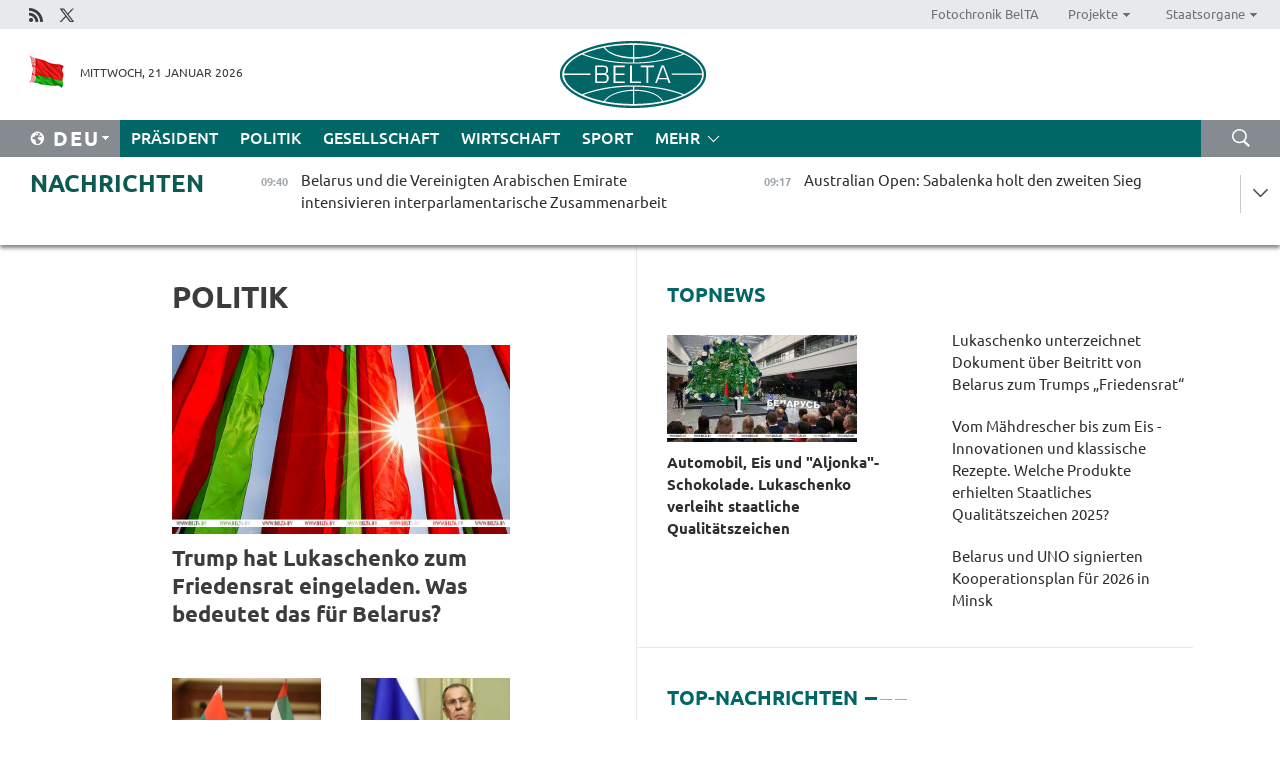

--- FILE ---
content_type: text/html; charset=UTF-8
request_url: https://deu.belta.by/politics/page/20/?day=20&month=02&year=24
body_size: 13301
content:
    
    	<!DOCTYPE HTML>
	<html lang="de-DE" >
	<head  prefix="article: https://ogp.me/ns/article#">
		<title>Politik Seite 20</title>
		<meta http-equiv="Content-Type" content="text/html; charset=utf-8">
                <meta name="viewport" content="width=device-width">
		<link rel="stylesheet" href="/styles/general_styles.css" type="text/css">
                                <link rel="stylesheet" href="/styles/styles2.css?1768978162" type="text/css">
                                <link rel="stylesheet" href="/styles/styles.css?1768978162" type="text/css">
                <link rel="stylesheet" href="/styles/tr_styles.css" type="text/css">
                            <link rel="icon" href="/desimages/fav.png" type="image/png">
		<meta name="keywords" content="Nachrichten aus Politik, politische Nachrichten aus Belarus, belarussische Politik, Politik in Belarus, neues aus Poitik">
		<meta name="description" content="Nachrichten aus Politik in Belarus und der Welt. Politische Ereignisse in Belarus im Überblick. Entscheidungen und Vorgehen der Staatsführung. Seite 20">
                
                  <link rel = "canonical" href="https://deu.belta.by/politics/page/20/">
                
	    		                        
            
                        <!-- Yandex.Metrika informer -->
<a href="https://metrika.yandex.by/stat/?id=15029098&amp;from=informer"
target="_blank" rel="nofollow"><img src="https://informer.yandex.ru/informer/15029098/1_1_FFFFFFFF_EFEFEFFF_0_pageviews"
style="width:80px; height:15px; border:0; display:none" alt="Яндекс.Метрика" title="Яндекс.Метрика: данные за сегодня (просмотры)" class="ym-advanced-informer" data-cid="15029098" data-lang="ru" /></a>
<!-- /Yandex.Metrika informer -->

<!-- Yandex.Metrika counter -->
<script type="text/javascript" >
   (function(m,e,t,r,i,k,a){m[i]=m[i]||function(){(m[i].a=m[i].a||[]).push(arguments)};
   m[i].l=1*new Date();
   for (var j = 0; j < document.scripts.length; j++) {if (document.scripts[j].src === r) { return; }}
   k=e.createElement(t),a=e.getElementsByTagName(t)[0],k.async=1,k.src=r,a.parentNode.insertBefore(k,a)})
   (window, document, "script", "https://mc.yandex.ru/metrika/tag.js", "ym");

   ym(15029098, "init", {
        clickmap:true,
        trackLinks:true,
        accurateTrackBounce:true,
        webvisor:true
   });
</script>
<noscript><div><img src="https://mc.yandex.ru/watch/15029098" style="position:absolute; left:-9999px;" alt="" /></div></noscript>
<!-- /Yandex.Metrika counter -->

            
                        <meta name="google-site-verification" content="Dd8uWU7VCf77OeeHXR5DHMQmZ-7j6FLk_JRDg71UqnQ" />

            
        

                                                                	</head>
	
	<body>

                
        <a id="top"></a>

    <div class="all   ">
        <div class="ban_main_top">
            
        </div>
        <div class="top_line">
	                <div class="social_icons">
                                          <a href="/rss" title="Rss"  target ="_self" onmouseover="this.children[0].src='https://deu.belta.by/images/storage/banners/000015_e75332d9759a535dbd02582b38240ace_work.jpg'" onmouseout="this.children[0].src='https://deu.belta.by/images/storage/banners/000015_06c67faab12793f011de90a38aef8cf1_work.jpg'">
                    <img src="https://deu.belta.by/images/storage/banners/000015_06c67faab12793f011de90a38aef8cf1_work.jpg" alt="Rss" title="Rss" />
                </a>
                                              <a href="https://x.com/BelNachrichten" title="X"  target ="_blank" onmouseover="this.children[0].src='https://deu.belta.by/images/storage/banners/000015_1a567df9a34d43e5f67034db5c0ef53a_work.jpg'" onmouseout="this.children[0].src='https://deu.belta.by/images/storage/banners/000015_039ec57d3593d2e5d1a94e26a4e1bf09_work.jpg'">
                    <img src="https://deu.belta.by/images/storage/banners/000015_039ec57d3593d2e5d1a94e26a4e1bf09_work.jpg" alt="X" title="X" />
                </a>
                        </div>
    
	        <script>
        var scroll_items = Array();
    </script>
<div class="projects_menu">
	
                    <div class="projects_menu_item " id="pr_el_114"><a target="_blank"  href="http://photobelta.by/"  title="Fotochronik BelTA" >
            <span>Fotochronik BelTA</span>    </a>
            </div>
	
                    <div class="projects_menu_item projects_menu_drop" id="pr_el_115"><a   href="https://deu.belta.by/"  title="Projekte" >
            <span>Projekte</span>    </a>
                    <script>
                var scroll_pr_m = "pr_m_115";
                scroll_items[scroll_items.length] = "pr_m_115";
            </script>
          <div class="projects_menu_s" id="pr_m_115">  
           	
                <div class="pr_menu_s_item">
                                                                                                                        <a target="_blank"   href="http://atom.belta.by/en" title="Kernenergetik in Belarus und weltweit" >Kernenergetik in Belarus und weltweit</a>
                        
                                    </div>
                       </div> 
            </div>
	
                    <div class="projects_menu_item projects_menu_drop" id="pr_el_117"><a   href="https://deu.belta.by/"  title="Staatsorgane" >
            <span>Staatsorgane</span>    </a>
                    <script>
                var scroll_pr_m = "pr_m_117";
                scroll_items[scroll_items.length] = "pr_m_117";
            </script>
          <div class="projects_menu_s" id="pr_m_117">  
           	
                <div class="pr_menu_s_item">
                                                                                                                        <a target="_blank"   href="http://president.gov.by/en/" title="Präsident von Belarus" >Präsident von Belarus</a>
                        
                                    </div>
            	
                <div class="pr_menu_s_item">
                                                                                                                        <a target="_blank"   href="http://www.government.by/en/" title="Ministerrat" >Ministerrat</a>
                        
                                    </div>
            	
                <div class="pr_menu_s_item">
                                                                                                                        <a target="_blank"   href="http://www.sovrep.gov.by/en/" title="Republikrat" >Republikrat</a>
                        
                                    </div>
            	
                <div class="pr_menu_s_item">
                                                                                                                        <a target="_blank"   href="http://house.gov.by/index.php/,,,,,1,0,0.html" title="Nationalversammlung" >Nationalversammlung</a>
                        
                                    </div>
            	
                <div class="pr_menu_s_item">
                                                                                                                        <a target="_blank"   href="http://www.kc.gov.by/en/main.aspx" title="Verfassungsgericht" >Verfassungsgericht</a>
                        
                                    </div>
            	
                <div class="pr_menu_s_item">
                                                                                                                        <a target="_blank"   href="http://www.supcourt.by/" title="Oberstes Gericht" >Oberstes Gericht</a>
                        
                                    </div>
            	
                <div class="pr_menu_s_item">
                                                                                                                        <a target="_blank"   href="http://www.kgk.gov.by/en" title="Komitee für Staatskontrolle" >Komitee für Staatskontrolle</a>
                        
                                    </div>
            	
                <div class="pr_menu_s_item">
                                                                                                                        <a target="_blank"   href="http://www.prokuratura.gov.by/en/" title="Generalstaatsanwaltschaft" >Generalstaatsanwaltschaft</a>
                        
                                    </div>
            	
                <div class="pr_menu_s_item">
                                                                                                                        <a target="_blank"   href="http://www.nbrb.by/engl/" title="Nationalbank" >Nationalbank</a>
                        
                                    </div>
            	
                <div class="pr_menu_s_item">
                                                                                                                        <a target="_blank"   href="http://www.mas.by/ru" title="Ministerium für Architektur und Bauwesen" >Ministerium für Architektur und Bauwesen</a>
                        
                                    </div>
            	
                <div class="pr_menu_s_item">
                                                                                                                        <a target="_blank"   href="http://mvd.gov.by/en/main.aspx" title="Ministerium für Innere Angelegenheiten" >Ministerium für Innere Angelegenheiten</a>
                        
                                    </div>
            	
                <div class="pr_menu_s_item">
                                                                                                                        <a target="_blank"   href="http://www.mjkx.gov.by/" title="Ministerium für Wohnungs- und Kommunalwirtschaft" >Ministerium für Wohnungs- und Kommunalwirtschaft</a>
                        
                                    </div>
            	
                <div class="pr_menu_s_item">
                                                                                                                        <a target="_blank"   href="http://minzdrav.gov.by/" title="Ministerium für Gesundheitswesen" >Ministerium für Gesundheitswesen</a>
                        
                                    </div>
            	
                <div class="pr_menu_s_item">
                                                                                                                        <a target="_blank"   href="http://mfa.gov.by/en/" title="Ministerium für Auswärtige Angelegenheiten" >Ministerium für Auswärtige Angelegenheiten</a>
                        
                                    </div>
            	
                <div class="pr_menu_s_item">
                                                                                                                        <a target="_blank"   href="http://www.mininform.gov.by/ru/" title="Ministerium für Information" >Ministerium für Information</a>
                        
                                    </div>
            	
                <div class="pr_menu_s_item">
                                                                                                                        <a target="_blank"   href="http://www.kultura.by/" title="Ministerium für Kultur" >Ministerium für Kultur</a>
                        
                                    </div>
            	
                <div class="pr_menu_s_item">
                                                                                                                        <a target="_blank"   href="http://www.mlh.gov.by/en/forestry/resources.html" title="Ministerium für Forstwirtschaft" >Ministerium für Forstwirtschaft</a>
                        
                                    </div>
            	
                <div class="pr_menu_s_item">
                                                                                                                        <a target="_blank"   href="http://www.nalog.gov.by/ru/" title="Ministerium für Steuern und Abgaben" >Ministerium für Steuern und Abgaben</a>
                        
                                    </div>
            	
                <div class="pr_menu_s_item">
                                                                                                                        <a target="_blank"   href="http://www.mil.by/en/" title="Verteidigungsministerium" >Verteidigungsministerium</a>
                        
                                    </div>
            	
                <div class="pr_menu_s_item">
                                                                                                                        <a target="_blank"   href="http://edu.gov.by/" title="Ministerium für Bildung" >Ministerium für Bildung</a>
                        
                                    </div>
            	
                <div class="pr_menu_s_item">
                                                                                                                        <a target="_blank"   href="http://minpriroda.gov.by/en/" title="Ministerium für Naturressourcen und Umweltschutz" >Ministerium für Naturressourcen und Umweltschutz</a>
                        
                                    </div>
            	
                <div class="pr_menu_s_item">
                                                                                                                        <a target="_blank"   href="http://www.minprom.gov.by/eng/welcome" title="Industrieministerium" >Industrieministerium</a>
                        
                                    </div>
            	
                <div class="pr_menu_s_item">
                                                                                                                        <a target="_blank"   href="http://www.mpt.gov.by/en/" title="Industrieministerium Ministerium für Kommunikation und Informatisierung" >Industrieministerium Ministerium für Kommunikation und Informatisierung</a>
                        
                                    </div>
            	
                <div class="pr_menu_s_item">
                                                                                                                        <a target="_blank"   href="https://www.mshp.gov.by/" title="Ministerium für Landwirtschaft und Ernährung" >Ministerium für Landwirtschaft und Ernährung</a>
                        
                                    </div>
            	
                <div class="pr_menu_s_item">
                                                                                                                        <a target="_blank"   href="http://www.mst.by/en" title="Ministerium für Sport und Tourismus" >Ministerium für Sport und Tourismus</a>
                        
                                    </div>
            	
                <div class="pr_menu_s_item">
                                                                                                                        <a target="_blank"   href="http://www.mintorg.gov.by/index.php?lang=en" title="Ministerium für Handel" >Ministerium für Handel</a>
                        
                                    </div>
            	
                <div class="pr_menu_s_item">
                                                                                                                        <a target="_blank"   href="http://www.mintrans.gov.by/eng/index" title="Ministerium für Verkehr und Kommunikatione" >Ministerium für Verkehr und Kommunikatione</a>
                        
                                    </div>
            	
                <div class="pr_menu_s_item">
                                                                                                                        <a target="_blank"   href="http://www.mintrud.gov.by/en" title="Ministerium für Arbeit und Sozialschutz" >Ministerium für Arbeit und Sozialschutz</a>
                        
                                    </div>
            	
                <div class="pr_menu_s_item">
                                                                                                                        <a target="_blank"   href="http://mchs.gov.by/" title="Ministerium für Katastrophenschutz" >Ministerium für Katastrophenschutz</a>
                        
                                    </div>
            	
                <div class="pr_menu_s_item">
                                                                                                                        <a target="_blank"   href="http://www.minfin.gov.by/" title="Ministerium für Finanzen" >Ministerium für Finanzen</a>
                        
                                    </div>
            	
                <div class="pr_menu_s_item">
                                                                                                                        <a target="_blank"   href="http://www.economy.gov.by/en" title="Ministerium für Wirtschaft" >Ministerium für Wirtschaft</a>
                        
                                    </div>
            	
                <div class="pr_menu_s_item">
                                                                                                                        <a target="_blank"   href="http://www.minenergo.gov.by/en" title="Ministerium für Energie" >Ministerium für Energie</a>
                        
                                    </div>
            	
                <div class="pr_menu_s_item">
                                                                                                                        <a target="_blank"   href="http://minjust.gov.by/en/" title="Ministerium für Justiz" >Ministerium für Justiz</a>
                        
                                    </div>
            	
                <div class="pr_menu_s_item">
                                                                                                                        <a target="_blank"   href="http://www.kgb.by/en/" title="Komitee für Staatssicherheit" >Komitee für Staatssicherheit</a>
                        
                                    </div>
            	
                <div class="pr_menu_s_item">
                                                                                                                        <a target="_blank"   href="http://www.vpk.gov.by/en/" title="Staatliches Komitee für Militärindustrie" >Staatliches Komitee für Militärindustrie</a>
                        
                                    </div>
            	
                <div class="pr_menu_s_item">
                                                                                                                        <a target="_blank"   href="http://www.vpk.gov.by/en/" title="Staatliches Komitee für Eigentum" >Staatliches Komitee für Eigentum</a>
                        
                                    </div>
            	
                <div class="pr_menu_s_item">
                                                                                                                        <a target="_blank"   href="http://www.gknt.gov.by/opencms/opencms/en/index.html" title="Staatliches Komitee für Wissenschaft und Technologien" >Staatliches Komitee für Wissenschaft und Technologien</a>
                        
                                    </div>
            	
                <div class="pr_menu_s_item">
                                                                                                                        <a target="_blank"   href="http://gosstandart.gov.by/en-US/" title="Staatliches Komitee für Normung" >Staatliches Komitee für Normung</a>
                        
                                    </div>
            	
                <div class="pr_menu_s_item">
                                                                                                                        <a target="_blank"   href="http://gpk.gov.by/" title="Staatliches Grenzkomitee" >Staatliches Grenzkomitee</a>
                        
                                    </div>
            	
                <div class="pr_menu_s_item">
                                                                                                                        <a target="_blank"   href="http://www.gtk.gov.by/en" title="Staatliches Zollkomitee" >Staatliches Zollkomitee</a>
                        
                                    </div>
            	
                <div class="pr_menu_s_item">
                                                                                                                        <a target="_blank"   href="http://www.belstat.gov.by/en/" title="Staatliches Komitee für Statistik" >Staatliches Komitee für Statistik</a>
                        
                                    </div>
            	
                <div class="pr_menu_s_item">
                                                                                                                        <a target="_blank"   href="http://sk.gov.by/en/" title="Ermittlungskomitee der Republik Belarus" >Ermittlungskomitee der Republik Belarus</a>
                        
                                    </div>
            	
                <div class="pr_menu_s_item">
                                                                                                                        <a target="_blank"   href="http://brest-region.gov.by/index.php/en/" title="Gebietsregierung Brest" >Gebietsregierung Brest</a>
                        
                                    </div>
            	
                <div class="pr_menu_s_item">
                                                                                                                        <a target="_blank"   href="http://www.vitebsk-region.gov.by/en" title="Gebietsregierung Witebsk" >Gebietsregierung Witebsk</a>
                        
                                    </div>
            	
                <div class="pr_menu_s_item">
                                                                                                                        <a target="_blank"   href="https://deu.belta.by/Gebietsregierung Gomel/" title="Gomel Oblast Executive Committee">Gomel Oblast Executive Committee</a>
                        
                                    </div>
            	
                <div class="pr_menu_s_item">
                                                                                                                        <a target="_blank"   href="http://www.region.grodno.by/en" title="Gebietsregierung Grodno" >Gebietsregierung Grodno</a>
                        
                                    </div>
            	
                <div class="pr_menu_s_item">
                                                                                                                        <a target="_blank"   href="http://www.minsk-region.gov.by/en/" title="Gebietsregierung Minsk" >Gebietsregierung Minsk</a>
                        
                                    </div>
            	
                <div class="pr_menu_s_item">
                                                                                                                        <a target="_blank"   href="http://mogilev-region.gov.by/en" title="Gebietsregierung Mogiljow" >Gebietsregierung Mogiljow</a>
                        
                                    </div>
            	
                <div class="pr_menu_s_item">
                                                                                                                        <a target="_blank"   href="http://minsk.gov.by/en/" title="Stadtregierung Minsk" >Stadtregierung Minsk</a>
                        
                                    </div>
                       </div> 
            </div>
</div>

     
        </div>
        <div class="header">
            <div class="header_date">
                                            <a class="header_flag" href="/" title="flag"  target ="_self">
                <img 
                    src="https://deu.belta.by/images/storage/banners/000201_e33da584ee1591ffd4448456cfe97843_work.jpg" 
                    alt="flag" 
                    title="flag" 
                                    />
            </a>
            
                Mittwoch, 21 Januar 2026
            </div>
	            	        <div class="logo">
            
                                                                    <a href="/" title="Belarussische telegraphenagentur nationale nachrichtenquelle"  target ="_self">
                            <span class="logo_img"><img src="https://deu.belta.by/images/storage/banners/000016_cd9bbdcf35d7987089d10d5085a67f56_work.jpg" alt="Belarussische telegraphenagentur nationale nachrichtenquelle" title="Belarussische telegraphenagentur nationale nachrichtenquelle" /></span>
                                                    </a>
                                                        </div>
    
            <div class="weather_currency">
                <div class="weather_currency_inner">
                
	 	
                </div>
	    
            </div>
        </div>
    <div class="menu_line" >

	    <div class="main_langs" id="main_langs">
            <div class="main_langs_inner" id="main_langs_inner">
	
                                    <div class="main_lang_item" ><a target="_blank"   href="http://belta.by" title="Рус" >Рус</a></div>
        	
                                    <div class="main_lang_item" ><a target="_blank"   href="http://blr.belta.by" title="Бел" >Бел</a></div>
        	
                                    <div class="main_lang_item" ><a target="_blank"   href="https://pol.belta.by/" title="Pl" >Pl</a></div>
        	
                                    <div class="main_lang_item" ><a target="_blank"   href="http://eng.belta.by/" title="Eng" >Eng</a></div>
        	
                                                    	
                                    <div class="main_lang_item" ><a target="_blank"   href="http://esp.belta.by/" title="Esp" >Esp</a></div>
        	
                                    <div class="main_lang_item" ><a target="_blank"   href="http://chn.belta.by/" title="中文" >中文</a></div>
        </div>
<div class="main_lang_item main_lang_selected" ><a   href="https://deu.belta.by/" title="Deu">Deu</a></div>
</div>
		

	       <div class="h_menu_fp" id="h_menu_fp" >
    <div class="h_menu_title" id="h_menu_title">
                Menü
    </div>
            <div class="h_menu_s" id="h_menu_s"></div>
        <div class="menu_more">
            <div class="menu_more_title" id="h_menu_more" >mehr </div>
                    <div id="h_menu" class="h_menu">
                <div class="content_all_margin">
	                        <div class="menu_els" id="h_menu_line_1">
                                                            <div class="menu_item " id="h_menu_item_1_1">
                            <a   href="https://deu.belta.by/president/" title="Präsident">Präsident</a>
                        </div>
                                                                                <div class="menu_item menu_item_selected" id="h_menu_item_1_2">
                            <a   href="https://deu.belta.by/politics/" title="Politik">Politik</a>
                        </div>
                                                                                <div class="menu_item " id="h_menu_item_1_3">
                            <a   href="https://deu.belta.by/society/" title="Gesellschaft">Gesellschaft</a>
                        </div>
                                                                                <div class="menu_item " id="h_menu_item_1_4">
                            <a   href="https://deu.belta.by/economics/" title="Wirtschaft">Wirtschaft</a>
                        </div>
                                                                                <div class="menu_item " id="h_menu_item_1_5">
                            <a   href="https://deu.belta.by/sport/" title="Sport">Sport</a>
                        </div>
                                                </div>
                                            <div class="menu_els" id="h_menu_line_2">
                                                            <div class="menu_item " id="h_menu_item_2_1">
                            <a   href="https://deu.belta.by/about_company/" title="Über uns">Über uns</a>
                        </div>
                                                                                <div class="menu_item " id="h_menu_item_2_2">
                            <a   href="https://deu.belta.by/products/" title="Produkte und Dienstleistungen">Produkte und Dienstleistungen</a>
                        </div>
                                                                                <div class="menu_item " id="h_menu_item_2_3">
                            <a   href="https://deu.belta.by/subscription/" title="Aboservice">Aboservice</a>
                        </div>
                                                                                <div class="menu_item " id="h_menu_item_2_4">
                            <a   href="https://deu.belta.by/feedback/" title="Kontakt">Kontakt</a>
                        </div>
                                                                                <div class="menu_item " id="h_menu_item_2_5">
                            <a   href="https://deu.belta.by/copyright-de/" title="Nutzungsbedingungen">Nutzungsbedingungen</a>
                        </div>
                                                                                <div class="menu_item " id="h_menu_item_2_6">
                            <a   href="https://deu.belta.by/partners/" title="Partner">Partner</a>
                        </div>
                                                </div>
                                            <div class="menu_els" id="h_menu_line_3">
                                                            <div class="menu_item " id="h_menu_item_3_1">
                            <a   href="https://deu.belta.by/photonews/" title="Bilder des Tages">Bilder des Tages</a>
                        </div>
                                                                                <div class="menu_item " id="h_menu_item_3_2">
                            <a   href="https://deu.belta.by/video/" title="Video">Video</a>
                        </div>
                                                </div>
                            </div>
       
    </div>
                    </div>
           </div>            
	


	
    
    
	    <div class="search_btn" onclick="open_search('search')"></div>
<form action="/search/getResultsForPeriod/" id="search">
    <input type="text" name="query" value="" placeholder="innerhalb der Webseite suchen" class="search_edit"/>
    <input type="submit" value="Suche" class="search_submit" />
    <div class="clear"></div>
        <div class="fp_search_where">
        <span id="fp_search_where">Suche in: </span>
            <input type="radio" name="group" value="0" id="group_0"/><label for="group_0">Überall suchen</label>
                            </div>
       <div class="fp_search_where">
        <span id="fp_search_when">Für den Zeitraum</span>
            <input type="radio" name="period" value="0" id="period_0"/><label for="period_0">Beliebige Zeit</label>
            <input type="radio" name="period" value="1" id="period_1"/><label for="period_1">Letzte 24 Stunden</label>
            <input type="radio" name="period" value="2" id="period_2"/><label for="period_2">Letzte Woche</label>
            <input type="radio" name="period" value="3" id="period_3"/><label for="period_3">Letzter Monat</label>
            <input type="radio" name="period" value="4" id="period_4"/><label for="period_4">Letztes Jahr</label>
                </div>
    <div class="search_close close_btn" onclick="close_search('search')"></div>
</form>
   

    </div>
    <div class="top_lenta_inner">
  <div class="top_lenta">
    <a href="/" title="Zur Startseite" class="tl_logo"></a>
    <div class="tl_title">
                    <a href="https://deu.belta.by/all_news" title="Nachrichten">Nachrichten</a>
            </div>
                            <div class="tl_inner" id="tl_inner">
        
        <div class="tl_item">
	        	            	        	                                                                        	                	                                <a  href="https://deu.belta.by/politics/view/belarus-und-die-vereinigten-arabischen-emirate-intensivieren-interparlamentarische-zusammenarbeit-79996-2026/"   title="Belarus und die Vereinigten Arabischen Emirate intensivieren interparlamentarische Zusammenarbeit ">
                    <span class="tl_date">
                                                                                                <span>09:40</span>
                    </span>
                    <span class="tl_news">Belarus und die Vereinigten Arabischen Emirate intensivieren interparlamentarische Zusammenarbeit </span>
                    <span class="tl_node">Politik</span>
                </a>
        </div>
        
        <div class="tl_item">
	        	            	        	                                                                        	                	                                <a  href="https://deu.belta.by/sport/view/australian-open-sabalenka-holt-den-zweiten-sieg-79994-2026/"   title="Australian Open: Sabalenka holt den zweiten Sieg   ">
                    <span class="tl_date">
                                                                                                <span>09:17</span>
                    </span>
                    <span class="tl_news">Australian Open: Sabalenka holt den zweiten Sieg   </span>
                    <span class="tl_node">Sport</span>
                </a>
        </div>
        
        <div class="tl_item">
	        	            	        	                                                                        	                	                                <a  href="https://deu.belta.by/president/view/lukaschenko-wurdigt-bedeutenden-beitrag-der-pioniertruppen-zur-gewahrleistung-der-militarischen-79993-2026/"   title="Lukaschenko würdigt bedeutenden Beitrag der Pioniertruppen zur Gewährleistung der militärischen Sicherheit des Staates">
                    <span class="tl_date">
                                                                                                <span>09:00</span>
                    </span>
                    <span class="tl_news">Lukaschenko würdigt bedeutenden Beitrag der Pioniertruppen zur Gewährleistung der militärischen Sicherheit des Staates</span>
                    <span class="tl_node">Präsident</span>
                </a>
        </div>
        
        <div class="tl_item">
	        	            	            	            	        	                            <div class="lenta_date_box">
                    <div class="lenta_date">
                   	               20.01.26
	                              <div class="line"></div>
                    </div>
                    </div>
	                                                                        	                	                                <a  href="https://deu.belta.by/president/view/ich-wollte-sie-mir-bestellen-lukaschenko-schaut-sich-nach-einer-gartenschaukel-um-79992-2026/"   title="„Ich wollte sie mir bestellen“: Lukaschenko schaut sich nach einer Gartenschaukel um">
                    <span class="tl_date">
                                                                                                    <span class="lenta_date_past">20.01.26</span>
                                                <span>22:27</span>
                    </span>
                    <span class="tl_news">„Ich wollte sie mir bestellen“: Lukaschenko schaut sich nach einer Gartenschaukel um</span>
                    <span class="tl_node">Präsident</span>
                </a>
        </div>
        
        <div class="tl_item">
	        	            	        	                                                                        	                	                                <a  href="https://deu.belta.by/president/view/damit-habe-ich-nicht-gerechnet-lukaschenko-zeigt-sich-uberrascht-von-dem-heimischen-produkt-und-79991-2026/"   title="„Damit habe ich nicht gerechnet!“  Lukaschenko zeigt sich überrascht von dem heimischen Produkt und versprach einen Werksbesuch">
                    <span class="tl_date">
                                                                                                    <span class="lenta_date_past">20.01.26</span>
                                                <span>22:23</span>
                    </span>
                    <span class="tl_news">„Damit habe ich nicht gerechnet!“  Lukaschenko zeigt sich überrascht von dem heimischen Produkt und versprach einen Werksbesuch</span>
                    <span class="tl_node">Präsident</span>
                </a>
        </div>
        
        <div class="tl_item">
	        	            	        	                                                                        	                	                                <a  href="https://deu.belta.by/president/view/lukaschenko-erzahlte-uber-ideologische-sabotage-79990-2026/"   title="Lukaschenko erzählte über „ideologische Sabotage“ ">
                    <span class="tl_date">
                                                                                                    <span class="lenta_date_past">20.01.26</span>
                                                <span>22:14</span>
                    </span>
                    <span class="tl_news">Lukaschenko erzählte über „ideologische Sabotage“ </span>
                    <span class="tl_node">Präsident</span>
                </a>
        </div>
        
        <div class="tl_item">
	        	            	        	                                                                        	                	                                <a  href="https://deu.belta.by/president/view/lukaschenko-empfiehlt-ankurbelung-der-leinenexporte-79989-2026/"   title="Lukaschenko empfiehlt Ankurbelung der Leinenexporte ">
                    <span class="tl_date">
                                                                                                    <span class="lenta_date_past">20.01.26</span>
                                                <span>22:01</span>
                    </span>
                    <span class="tl_news">Lukaschenko empfiehlt Ankurbelung der Leinenexporte </span>
                    <span class="tl_node">Präsident</span>
                </a>
        </div>
        
        <div class="tl_item">
	        	            	        	                                                                        	                	                                <a  href="https://deu.belta.by/president/view/lukaschenko-erzahlte-welche-produkte-mit-qualitatszeichen-er-verkostete-79988-2026/"   title="Lukaschenko erzählte, welche Produkte mit Qualitätszeichen er verkostete">
                    <span class="tl_date">
                                                                                                    <span class="lenta_date_past">20.01.26</span>
                                                <span>21:37</span>
                    </span>
                    <span class="tl_news">Lukaschenko erzählte, welche Produkte mit Qualitätszeichen er verkostete</span>
                    <span class="tl_node">Präsident</span>
                </a>
        </div>
        
        <div class="tl_item">
	        	            	        	                                                                        	                	                                <a  href="https://deu.belta.by/president/view/lukaschenko-verspricht-hc-dinamo-minsk-kondensmilch-zu-schenken-aber-nur-wenn-sie-es-verdienen-79987-2026/"   title="Lukaschenko verspricht, HC Dinamo Minsk Kondensmilch zu schenken, aber nur, „wenn sie es verdienen“">
                    <span class="tl_date">
                                                                                                    <span class="lenta_date_past">20.01.26</span>
                                                <span>21:08</span>
                    </span>
                    <span class="tl_news">Lukaschenko verspricht, HC Dinamo Minsk Kondensmilch zu schenken, aber nur, „wenn sie es verdienen“</span>
                    <span class="tl_node">Präsident</span>
                </a>
        </div>
        
        <div class="tl_item">
	        	            	        	                                                                        	                	                                <a  href="https://deu.belta.by/president/view/lukaschenko-verleiht-qualitatszeichen-fur-wundermaschine-79985-2026/"   title="Lukaschenko verleiht Qualitätszeichen für „Wundermaschine“ ">
                    <span class="tl_date">
                                                                                                    <span class="lenta_date_past">20.01.26</span>
                                                <span>20:13</span>
                    </span>
                    <span class="tl_news">Lukaschenko verleiht Qualitätszeichen für „Wundermaschine“ </span>
                    <span class="tl_node">Präsident</span>
                </a>
        </div>
        
        <div class="tl_item">
	        	            	        	                                                                        	                	                                <a  href="https://deu.belta.by/president/view/lukaschenko-bekommt-zertifikat-fur-belgee-x50-facelift-geschenkt-79986-2026/"   title="Lukaschenko bekommt Zertifikat für BELGEE X50+ Facelift geschenkt ">
                    <span class="tl_date">
                                                                                                    <span class="lenta_date_past">20.01.26</span>
                                                <span>20:12</span>
                    </span>
                    <span class="tl_news">Lukaschenko bekommt Zertifikat für BELGEE X50+ Facelift geschenkt </span>
                    <span class="tl_node">Präsident</span>
                </a>
        </div>
        
        <div class="tl_item">
	        	            	        	                                                                        	                	                                <a  href="https://deu.belta.by/president/view/lukaschenko-enthullt-details-des-dialogs-mit-den-usa-zu-handelsfragen-79984-2026/"   title="Lukaschenko enthüllt Details des Dialogs mit den USA zu Handelsfragen">
                    <span class="tl_date">
                                                                                                    <span class="lenta_date_past">20.01.26</span>
                                                <span>19:44</span>
                    </span>
                    <span class="tl_news">Lukaschenko enthüllt Details des Dialogs mit den USA zu Handelsfragen</span>
                    <span class="tl_node">Präsident</span>
                </a>
        </div>
        
        <div class="tl_item">
	        	            	        	                                                                        	                	                                <a  href="https://deu.belta.by/president/view/lukaschenko-unterzeichnete-dokument-uber-beitritt-von-belarus-zum-friedensrat-vollstandiger-text-79983-2026/"   title="Lukaschenko unterzeichnete Dokument über Beitritt von Belarus zum Friedensrat. Vollständiger Text  ">
                    <span class="tl_date">
                                                                                                    <span class="lenta_date_past">20.01.26</span>
                                                <span>19:27</span>
                    </span>
                    <span class="tl_news">Lukaschenko unterzeichnete Dokument über Beitritt von Belarus zum Friedensrat. Vollständiger Text  </span>
                    <span class="tl_node">Präsident</span>
                </a>
        </div>
        
        <div class="tl_item">
	        	            	        	                                                                        	                	                                <a  href="https://deu.belta.by/president/view/lukaschenko-erzahlte-was-ihn-am-friedensrat-am-meisten-reizt-79982-2026/"   title="Lukaschenko erzählte, was ihn am Friedensrat am meisten reizt">
                    <span class="tl_date">
                                                                                                    <span class="lenta_date_past">20.01.26</span>
                                                <span>19:21</span>
                    </span>
                    <span class="tl_news">Lukaschenko erzählte, was ihn am Friedensrat am meisten reizt</span>
                    <span class="tl_node">Präsident</span>
                </a>
        </div>
        
        <div class="tl_item">
	        	            	        	                                                                        	                	                                <a  href="https://deu.belta.by/president/view/alles-luge-lukaschenko-dementiert-geruchte-uber-1-milliarde-us-dollar-fur-beitritt-zu-gaza-friedensrat-79981-2026/"   title="„Alles Lüge!“ Lukaschenko dementiert Gerüchte über 1 Milliarde US-Dollar für Beitritt zum Friedensrat">
                    <span class="tl_date">
                                                                                                    <span class="lenta_date_past">20.01.26</span>
                                                <span>18:55</span>
                    </span>
                    <span class="tl_news">„Alles Lüge!“ Lukaschenko dementiert Gerüchte über 1 Milliarde US-Dollar für Beitritt zum Friedensrat</span>
                    <span class="tl_node">Präsident</span>
                </a>
        </div>
        
        <div class="tl_item">
	        	            	        	                                                                        	                	                                <a  href="https://deu.belta.by/president/view/lukaschenko-unterzeichnet-dokument-uber-beitritt-von-belarus-zum-trumps-friedensrat-79980-2026/"   title="Lukaschenko unterzeichnet Dokument über Beitritt von Belarus zum Trumps „Friedensrat“ ">
                    <span class="tl_date">
                                                                                                    <span class="lenta_date_past">20.01.26</span>
                                                <span>18:32</span>
                    </span>
                    <span class="tl_news">Lukaschenko unterzeichnet Dokument über Beitritt von Belarus zum Trumps „Friedensrat“ </span>
                    <span class="tl_node">Präsident</span>
                </a>
        </div>
        
        <div class="tl_item">
	        	            	        	                                                                        	                	                                <a  href="https://deu.belta.by/society/view/vom-mahdrescher-bis-zum-eis-innovationen-und-klassische-rezepte-welche-produkte-erhielten-staatliches-79979-2026/"   title="Vom Mähdrescher bis zum Eis - Innovationen und klassische Rezepte. Welche Produkte erhielten Staatliches Qualitätszeichen 2025?">
                    <span class="tl_date">
                                                                                                    <span class="lenta_date_past">20.01.26</span>
                                                <span>18:05</span>
                    </span>
                    <span class="tl_news">Vom Mähdrescher bis zum Eis - Innovationen und klassische Rezepte. Welche Produkte erhielten Staatliches Qualitätszeichen 2025?</span>
                    <span class="tl_node">Gesellschaft</span>
                </a>
        </div>
        
        <div class="tl_item">
	        	            	        	                                                                        	                	                                <a  href="https://deu.belta.by/president/view/lukaschenko-rief-belarussen-zu-verantwortungsbewusstem-handeln-auf-und-erinnerte-an-bedeutung-von-79978-2026/"   title="Lukaschenko rief Belarussen zu verantwortungsbewusstem Handeln auf und erinnerte an Bedeutung von Disziplin">
                    <span class="tl_date">
                                                                                                    <span class="lenta_date_past">20.01.26</span>
                                                <span>18:02</span>
                    </span>
                    <span class="tl_news">Lukaschenko rief Belarussen zu verantwortungsbewusstem Handeln auf und erinnerte an Bedeutung von Disziplin</span>
                    <span class="tl_node">Präsident</span>
                </a>
        </div>
        
        <div class="tl_item">
	        	            	        	                                                                        	                	                                <a  href="https://deu.belta.by/president/view/die-beste-werbung-lukaschenko-uber-das-staatliche-qualitatszeichen-79977-2026/"   title="„Die beste Werbung“ – Lukaschenko über das staatliche Qualitätszeichen">
                    <span class="tl_date">
                                                                                                    <span class="lenta_date_past">20.01.26</span>
                                                <span>17:40</span>
                    </span>
                    <span class="tl_news">„Die beste Werbung“ – Lukaschenko über das staatliche Qualitätszeichen</span>
                    <span class="tl_node">Präsident</span>
                </a>
        </div>
        
        <div class="tl_item">
	        	            	        	                                                                        	                	                                <a  href="https://deu.belta.by/politics/view/krise-der-internationalen-beziehungen-und-transformation-der-geopolitischen-landschaft-belskaja-zu-den-79976-2026/"   title="Krise der internationalen Beziehungen und Transformation der geopolitischen Landschaft - Belskaja zu den wachsenden Spannungen in der Welt  ">
                    <span class="tl_date">
                                                                                                    <span class="lenta_date_past">20.01.26</span>
                                                <span>17:22</span>
                    </span>
                    <span class="tl_news">Krise der internationalen Beziehungen und Transformation der geopolitischen Landschaft - Belskaja zu den wachsenden Spannungen in der Welt  </span>
                    <span class="tl_node">Politik</span>
                </a>
        </div>
        
        <div class="tl_item">
	        	            	        	                                                                        	                	                                <a  href="https://deu.belta.by/president/view/lukaschenko-daruber-was-zur-festigung-der-technologischen-fuhrungsposition-beitragen-wird-79975-2026/"   title="Lukaschenko darüber, was zur Festigung der technologischen Führungsposition beitragen wird">
                    <span class="tl_date">
                                                                                                    <span class="lenta_date_past">20.01.26</span>
                                                <span>17:21</span>
                    </span>
                    <span class="tl_news">Lukaschenko darüber, was zur Festigung der technologischen Führungsposition beitragen wird</span>
                    <span class="tl_node">Präsident</span>
                </a>
        </div>
        
        <div class="tl_item">
	        	            	        	                                                                        	                	                                <a  href="https://deu.belta.by/president/view/lukaschenko-trend-zur-qualitat-wird-unter-den-heutigen-bedingungen-des-aggressiven-wettbewerbs-79974-2026/"   title="Lukaschenko: Trend zur Qualität wird unter den heutigen Bedingungen des aggressiven Wettbewerbs entscheidend ">
                    <span class="tl_date">
                                                                                                    <span class="lenta_date_past">20.01.26</span>
                                                <span>17:15</span>
                    </span>
                    <span class="tl_news">Lukaschenko: Trend zur Qualität wird unter den heutigen Bedingungen des aggressiven Wettbewerbs entscheidend </span>
                    <span class="tl_node">Präsident</span>
                </a>
        </div>
        
        <div class="tl_item">
	        	            	        	                                                                        	                	                                <a  href="https://deu.belta.by/president/view/lukaschenko-verleiht-staatliche-gutesiegel-79973-2026/"   title="Automobil, Eis und &quot;Aljonka&quot;-Schokolade. Lukaschenko verleiht staatliche Qualitätszeichen ">
                    <span class="tl_date">
                                                                                                    <span class="lenta_date_past">20.01.26</span>
                                                <span>17:06</span>
                    </span>
                    <span class="tl_news">Automobil, Eis und "Aljonka"-Schokolade. Lukaschenko verleiht staatliche Qualitätszeichen </span>
                    <span class="tl_node">Präsident</span>
                </a>
        </div>
        
        <div class="tl_item">
	        	            	        	                                                                        	                	                                <a  href="https://deu.belta.by/society/view/trumps-wahl-ist-kein-zufall-asarow-kommentiert-einladung-an-belarus-grundungsmitglied-des-friedensrates-79972-2026/"   title="Trumps Wahl ist kein Zufall. Asarow kommentiert Einladung an Belarus, Gründungsmitglied des Friedensrates zu werden ">
                    <span class="tl_date">
                                                                                                    <span class="lenta_date_past">20.01.26</span>
                                                <span>17:04</span>
                    </span>
                    <span class="tl_news">Trumps Wahl ist kein Zufall. Asarow kommentiert Einladung an Belarus, Gründungsmitglied des Friedensrates zu werden </span>
                    <span class="tl_node">Gesellschaft</span>
                </a>
        </div>
        
        <div class="tl_item">
	        	            	        	                                                                        	                	                                <a  href="https://deu.belta.by/politics/view/trump-hat-lukaschenko-zum-friedensrat-eingeladen-was-bedeutet-das-fur-belarus-79971-2026/"   title="Trump hat Lukaschenko zum Friedensrat eingeladen. Was bedeutet das für Belarus?">
                    <span class="tl_date">
                                                                                                    <span class="lenta_date_past">20.01.26</span>
                                                <span>16:46</span>
                    </span>
                    <span class="tl_news">Trump hat Lukaschenko zum Friedensrat eingeladen. Was bedeutet das für Belarus?</span>
                    <span class="tl_node">Politik</span>
                </a>
        </div>
        
        <div class="tl_item">
	        	            	        	                                                                        	                	                                <a  href="https://deu.belta.by/society/view/ovks-und-gus-erorterten-regionale-und-internationale-lage-79970-2026/"   title="OVKS und GUS erörterten regionale und internationale Lage  ">
                    <span class="tl_date">
                                                                                                    <span class="lenta_date_past">20.01.26</span>
                                                <span>16:16</span>
                    </span>
                    <span class="tl_news">OVKS und GUS erörterten regionale und internationale Lage  </span>
                    <span class="tl_node">Gesellschaft</span>
                </a>
        </div>
        
        <div class="tl_item">
	        	            	        	                                                                        	                	                                <a  href="https://deu.belta.by/sport/view/zentrum-fur-strandsportarten-in-minsk-eroffnet-79969-2026/"   title="Zentrum für Strandsportarten in Minsk eröffnet ">
                    <span class="tl_date">
                                                                                                    <span class="lenta_date_past">20.01.26</span>
                                                <span>15:43</span>
                    </span>
                    <span class="tl_news">Zentrum für Strandsportarten in Minsk eröffnet </span>
                    <span class="tl_node">Sport</span>
                </a>
        </div>
        
        <div class="tl_item">
	        	            	        	                                                                        	                	                                <a  href="https://deu.belta.by/society/view/gewinner-internationaler-olympiaden-im-industriepark-great-stone-geehrt-79968-2026/"   title="Gewinner internationaler Olympiaden im Industriepark „Great Stone“ geehrt ">
                    <span class="tl_date">
                                                                                                    <span class="lenta_date_past">20.01.26</span>
                                                <span>15:21</span>
                    </span>
                    <span class="tl_news">Gewinner internationaler Olympiaden im Industriepark „Great Stone“ geehrt </span>
                    <span class="tl_node">Gesellschaft</span>
                </a>
        </div>
        
        <div class="tl_item">
	        	            	        	                                                                        	                	                                <a  href="https://deu.belta.by/politics/view/sie-planen-etwas-lawrow-kommentiert-provokative-auserungen-litauens-79967-2026/"   title="„Sie planen etwas.“ Lawrow kommentiert provokative Äußerungen Litauens
  
  ">
                    <span class="tl_date">
                                                                                                    <span class="lenta_date_past">20.01.26</span>
                                                <span>14:55</span>
                    </span>
                    <span class="tl_news">„Sie planen etwas.“ Lawrow kommentiert provokative Äußerungen Litauens
  
  </span>
                    <span class="tl_node">Politik</span>
                </a>
        </div>
        
        <div class="tl_item">
	        	            	        	                                                                        	                	                                <a  href="https://deu.belta.by/society/view/wann-wird-nato-hirntot-sein-erklarte-die-politologin-79962-2026/"   title="Wann wird NATO „hirntot“ sein, erklärte die Politologin">
                    <span class="tl_date">
                                                                                                    <span class="lenta_date_past">20.01.26</span>
                                                <span>14:24</span>
                    </span>
                    <span class="tl_news">Wann wird NATO „hirntot“ sein, erklärte die Politologin</span>
                    <span class="tl_node">Gesellschaft</span>
                </a>
        </div>
        <a class="all_news" href="https://deu.belta.by/all_news" title="Alle Nachrichten">Alle Nachrichten</a> 
    </div>
    <div class="tl_arrow" title="" id="tl_arrow"></div>
    <a class="all_news main_left_col" href="https://deu.belta.by/all_news" title="Alle Nachrichten">Alle Nachrichten</a> 
  </div>
    
</div>    <div class="main">
      <div class="content">  
          <div class="content_margin">       
        	    
						    <div class="content_margin">    
	<h1 class="upper">Politik</h1>
	    <div class="main_in_rubric">
                                                                <a href="https://deu.belta.by/politics/view/trump-hat-lukaschenko-zum-friedensrat-eingeladen-was-bedeutet-das-fur-belarus-79971-2026/"  title="Trump hat Lukaschenko zum Friedensrat eingeladen. Was bedeutet das für Belarus?" class="news_with_rubric_img">
                <img src="https://deu.belta.by/images/storage/news/with_archive/2026/000020_1768916452_79971_big.jpg" alt="" title=""/>
            </a>
                <a href="https://deu.belta.by/politics/view/trump-hat-lukaschenko-zum-friedensrat-eingeladen-was-bedeutet-das-fur-belarus-79971-2026/"  title="Trump hat Lukaschenko zum Friedensrat eingeladen. Was bedeutet das für Belarus?" class="main_news1_title">
            Trump hat Lukaschenko zum Friedensrat eingeladen. Was bedeutet das für Belarus?
        </a>
            </div>

    <div >
	                                                                                                                        <div class="news_item_main">
                                            <a href="https://deu.belta.by/politics/view/belarus-und-die-vereinigten-arabischen-emirate-intensivieren-interparlamentarische-zusammenarbeit-79996-2026/"  title="Belarus und die Vereinigten Arabischen Emirate intensivieren interparlamentarische Zusammenarbeit " class="news_with_rubric_img">
                           <img src="https://deu.belta.by/images/storage/news/with_archive/2026/000020_1768977360_79996_medium.jpg" alt="" title=""/>
                        </a>
                                        <a href="https://deu.belta.by/politics/view/belarus-und-die-vereinigten-arabischen-emirate-intensivieren-interparlamentarische-zusammenarbeit-79996-2026/"  title="Belarus und die Vereinigten Arabischen Emirate intensivieren interparlamentarische Zusammenarbeit ">
                            Belarus und die Vereinigten Arabischen Emirate intensivieren interparlamentarische Zusammenarbeit 
                    </a>
            </div>
	                                                                                                                        <div class="news_item_main">
                                            <a href="https://deu.belta.by/politics/view/lawrow-vertretung-der-europaischen-lander-auf-der-minsker-konferenz-zur-eurasischen-sicherheit-wird-79964-2026/"  title="
 Lawrow: Vertretung der europäischen Länder auf der Minsker Konferenz zur eurasischen Sicherheit wird verstärkt 
 
  
 " class="news_with_rubric_img">
                           <img src="https://deu.belta.by/images/storage/news/with_archive/2026/000020_1768903090_79964_medium.jpg" alt="" title=""/>
                        </a>
                                        <a href="https://deu.belta.by/politics/view/lawrow-vertretung-der-europaischen-lander-auf-der-minsker-konferenz-zur-eurasischen-sicherheit-wird-79964-2026/"  title="
 Lawrow: Vertretung der europäischen Länder auf der Minsker Konferenz zur eurasischen Sicherheit wird verstärkt 
 
  
 ">
                            
 Lawrow: Vertretung der europäischen Länder auf der Minsker Konferenz zur eurasischen Sicherheit wird verstärkt 
 
  
 
                    </a>
            </div>
	    </div>
    </div>    
	<div class="content_margin" id="inner">    
	                  	           	     
                       
                                                                                          <div class="new_date">
                    <div class="day">25</div><div class="month_year"><span>.</span>11.25</div>
                </div>
                           <div class="news_item">
               <div class="date">11:38</div>
		<a href="/politics/view/ryschenkow-trotz-des-sanktionsdrucks-erzielen-belarus-und-russland-beeindruckende-ergebnisse-in-78375-2025/"  title="Ryschenkow: Trotz des Sanktionsdrucks erzielen Belarus und Russland beeindruckende Ergebnisse in Wirtschaftsbeziehungen" class="rubric_item_title">
			Ryschenkow: Trotz des Sanktionsdrucks erzielen Belarus und Russland beeindruckende Ergebnisse in Wirtschaftsbeziehungen
		</a>
    
        </div>
                  	           	     
                       
                                         <div class="news_item">
               <div class="date">11:23</div>
		<a href="/politics/view/ryschenkow-losung-des-ukraine-konflikts-nur-durch-vollstandige-beseitigung-der-ursachen-moglich-78374-2025/"  title="
 Ryschenkow: Lösung des Ukraine-Konflikts nur durch vollständige Beseitigung der Ursachen möglich
  
   
 " class="rubric_item_title">
			
 Ryschenkow: Lösung des Ukraine-Konflikts nur durch vollständige Beseitigung der Ursachen möglich
  
   
 
		</a>
    
        </div>
                  	           	     
                       
                                         <div class="news_item">
               <div class="date">11:17</div>
		<a href="/politics/view/ryschenkow-uber-reaktion-von-belarus-und-russland-auf-militaristische-politik-des-westens-78372-2025/"  title="Ryschenkow über Reaktion von Belarus und Russland auf militaristische Politik des Westens" class="rubric_item_title">
			Ryschenkow über Reaktion von Belarus und Russland auf militaristische Politik des Westens
		</a>
    
        </div>
                  	           	     
                       
                                                                                          <div class="new_date">
                    <div class="day">23</div><div class="month_year"><span>.</span>11.25</div>
                </div>
                           <div class="news_item">
               <div class="date">22:19</div>
		<a href="/politics/view/warum-ist-polen-von-der-konfrontation-zum-dialog-ubergegangen-meinung-des-belarussischen-ausenministers-78336-2025/"  title="Warum ist Polen von der Konfrontation zum Dialog übergegangen? Meinung des belarussischen Außenministers
  
 
  
 " class="rubric_item_title">
			Warum ist Polen von der Konfrontation zum Dialog übergegangen? Meinung des belarussischen Außenministers
  
 
  
 
		</a>
    
        </div>
                  	           	     
                       
                                         <div class="news_item">
               <div class="date">21:58</div>
		<a href="/politics/view/turtschin-belarus-ist-stets-offen-fur-dialog-mit-seinen-nachbarn-78334-2025/"  title="
 Turtschin kommentierte impulsive Handlungen von Nachbarn an der Grenze
  
   
 " class="rubric_item_title">
			
 Turtschin kommentierte impulsive Handlungen von Nachbarn an der Grenze
  
   
 
		</a>
    
        </div>
                  	           	     
                       
                                                                                          <div class="new_date">
                    <div class="day">21</div><div class="month_year"><span>.</span>11.25</div>
                </div>
                           <div class="news_item">
               <div class="date">17:43</div>
		<a href="/politics/view/ausenministerium-belarus-beteiligt-sich-an-der-fahndung-nach-verdachtigen-des-terroranschlags-in-polen-78304-2025/"  title="Außenministerium: Belarus beteiligt sich an der Fahndung nach Verdächtigen des Terroranschlags in Polen" class="rubric_item_title">
			Außenministerium: Belarus beteiligt sich an der Fahndung nach Verdächtigen des Terroranschlags in Polen
		</a>
    
        </div>
                  	           	     
                       
                                         <div class="news_item">
               <div class="date">16:17</div>
		<a href="/politics/view/nachste-sitzung-des-rates-der-standigen-vertreter-der-gus-staaten-findet-am-25-november-in-minsk-statt-78300-2025/"  title="Nächste Sitzung des Rates der Ständigen Vertreter der GUS-Staaten findet am 25. November in Minsk statt" class="rubric_item_title">
			Nächste Sitzung des Rates der Ständigen Vertreter der GUS-Staaten findet am 25. November in Minsk statt
		</a>
    
        </div>
                  	           	     
                       
                                         <div class="news_item">
               <div class="date">13:52</div>
		<a href="/politics/view/belarus-und-die-slowakei-bekraftigen-ihr-interesse-an-entwicklung-der-beziehungen-78285-2025/"  title="Belarus und die Slowakei bekräftigen ihr Interesse an Entwicklung der Beziehungen" class="rubric_item_title">
			Belarus und die Slowakei bekräftigen ihr Interesse an Entwicklung der Beziehungen
		</a>
    
        </div>
                  	           	     
                       
                                         <div class="news_item">
               <div class="date">09:43</div>
		<a href="/politics/view/eawu-rolle-bei-der-gewahrleistung-der-ernahrungssicherheit-auf-initiative-von-belarus-bei-der-fao-in-78275-2025/"  title="EAWU-Rolle bei der Gewährleistung der Ernährungssicherheit auf Initiative von Belarus bei der FAO in Rom erörtert " class="rubric_item_title">
			EAWU-Rolle bei der Gewährleistung der Ernährungssicherheit auf Initiative von Belarus bei der FAO in Rom erörtert 
		</a>
    
        </div>
                  	           	     
                       
                                                                                          <div class="new_date">
                    <div class="day">20</div><div class="month_year"><span>.</span>11.25</div>
                </div>
                           <div class="news_item">
               <div class="date">18:00</div>
		<a href="/politics/view/belarus-und-vietnamesische-stadt-haiphong-wollen-interregionale-partnerschaft-ausbauen-78269-2025/"  title="Belarus und vietnamesische Stadt Haiphong wollen interregionale Partnerschaft ausbauen" class="rubric_item_title">
			Belarus und vietnamesische Stadt Haiphong wollen interregionale Partnerschaft ausbauen
		</a>
    
        </div>
 
        
				        	<div class="pages pages_shift" id="pages">
               <div class="pages_inner">
				                    <a href="/politics/page/19/?day=20&month=11&year=25" title="zurück" class="p_prev" >zurück</a>
				                    <a href="/politics/page/1/?day=20&month=11&year=25" title="" class="p_prev_block" >[1..11]</a>
				                    <a href="/politics/page/11/?day=20&month=11&year=25" title="11" class="page_item " >11</a>
		                    <a href="/politics/page/12/?day=20&month=11&year=25" title="12" class="page_item " >12</a>
		                    <a href="/politics/page/13/?day=20&month=11&year=25" title="13" class="page_item " >13</a>
		                    <a href="/politics/page/14/?day=20&month=11&year=25" title="14" class="page_item " >14</a>
		                    <a href="/politics/page/15/?day=20&month=11&year=25" title="15" class="page_item " >15</a>
		                    <a href="/politics/page/16/?day=20&month=11&year=25" title="16" class="page_item " >16</a>
		                    <a href="/politics/page/17/?day=20&month=11&year=25" title="17" class="page_item " >17</a>
		                    <a href="/politics/page/18/?day=20&month=11&year=25" title="18" class="page_item " >18</a>
		                    <a href="/politics/page/19/?day=20&month=11&year=25" title="19" class="page_item " >19</a>
		                    <a href="/politics/page/20/?day=20&month=11&year=25" title="20" class="page_item page_item_selected" >20</a>
			
					<a href="/politics/page/21/?day=20&month=11&year=25" title="" class="p_next_block" >[21..31]</a>
		                			<a href="/politics/page/21/?day=20&month=11&year=25" title="weiter" class="p_next" >weiter</a>
		            </div>
    </div>        </div>

          </div>
      </div>
      		      		                <!--noindex-->
  <div class="main_news_inner">
	<div class="block_title">Topnews</div>
    <div class="mni_col">    
            <div class="rc_item rc_item_main">                                                                	                	                                                    <a href="https://deu.belta.by/president/view/lukaschenko-verleiht-staatliche-gutesiegel-79973-2026/" title="Automobil, Eis und &quot;Aljonka&quot;-Schokolade. Lukaschenko verleiht staatliche Qualitätszeichen " >
                        <img src="https://deu.belta.by/images/storage/news/with_archive/2026/000019_1768937980_79973_small.jpg" alt="" title=""/>
                    </a>
                               
                <a href="https://deu.belta.by/president/view/lukaschenko-verleiht-staatliche-gutesiegel-79973-2026/" title="Automobil, Eis und &quot;Aljonka&quot;-Schokolade. Lukaschenko verleiht staatliche Qualitätszeichen " class="last_news_title_main" >Automobil, Eis und "Aljonka"-Schokolade. Lukaschenko verleiht staatliche Qualitätszeichen 
                     
                                    </a>
              </div>
        </div>
    
    


	    <div class="mni_col">
             <div class="rc_item">                                                                	                	                                               
                <a href="https://deu.belta.by/president/view/lukaschenko-unterzeichnet-dokument-uber-beitritt-von-belarus-zum-trumps-friedensrat-79980-2026/" title="Lukaschenko unterzeichnet Dokument über Beitritt von Belarus zum Trumps „Friedensrat“ "  >Lukaschenko unterzeichnet Dokument über Beitritt von Belarus zum Trumps „Friedensrat“ 
                     
                                    </a>
              </div>
             <div class="rc_item">                                                                	                	                                               
                <a href="https://deu.belta.by/society/view/vom-mahdrescher-bis-zum-eis-innovationen-und-klassische-rezepte-welche-produkte-erhielten-staatliches-79979-2026/" title="Vom Mähdrescher bis zum Eis - Innovationen und klassische Rezepte. Welche Produkte erhielten Staatliches Qualitätszeichen 2025?"  >Vom Mähdrescher bis zum Eis - Innovationen und klassische Rezepte. Welche Produkte erhielten Staatliches Qualitätszeichen 2025?
                     
                                    </a>
              </div>
             <div class="rc_item">                                                                	                	                                               
                <a href="https://deu.belta.by/politics/view/belarus-und-uno-signierten-kooperationsplan-fur-2026-in-minsk-79961-2026/" title="Belarus und UNO signierten Kooperationsplan für 2026 in Minsk 
   
 "  >Belarus und UNO signierten Kooperationsplan für 2026 in Minsk 
   
 
                     
                                    </a>
              </div>
        </div>

  </div>
    <!--/noindex-->
    
  <div class="adv_col">
    <div class="ban_inner_right">
        
    </div>
  </div>

  <div class="right_col">
  	  	<!--noindex-->
        <div class="top_news">
                
    <div class="block_title">
        Top-Nachrichten        <div class="topNewsSlider_dots" id="topNewsSlider_dots"></div>
    </div>
    	    <div class="topNewsSlider">
		                            <div class="tn_item">
		                		                		                		                			                			                			                <a href="https://deu.belta.by/president/view/lukaschenko-wurdigt-bedeutenden-beitrag-der-pioniertruppen-zur-gewahrleistung-der-militarischen-79993-2026/"    title="Lukaschenko würdigt bedeutenden Beitrag der Pioniertruppen zur Gewährleistung der militärischen Sicherheit des Staates">
		                            Lukaschenko würdigt bedeutenden Beitrag der Pioniertruppen zur Gewährleistung der militärischen Sicherheit des Staates
		                             
		                            		                        </a>
                        </div>
		                            <div class="tn_item">
		                		                		                		                			                			                			                <a href="https://deu.belta.by/president/view/lukaschenko-unterzeichnete-dokument-uber-beitritt-von-belarus-zum-friedensrat-vollstandiger-text-79983-2026/"    title="Lukaschenko unterzeichnete Dokument über Beitritt von Belarus zum Friedensrat. Vollständiger Text  ">
		                            Lukaschenko unterzeichnete Dokument über Beitritt von Belarus zum Friedensrat. Vollständiger Text  
		                             
		                            		                        </a>
                        </div>
		                            <div class="tn_item">
		                		                		                		                			                			                			                <a href="https://deu.belta.by/president/view/lukaschenko-rief-belarussen-zu-verantwortungsbewusstem-handeln-auf-und-erinnerte-an-bedeutung-von-79978-2026/"    title="Lukaschenko rief Belarussen zu verantwortungsbewusstem Handeln auf und erinnerte an Bedeutung von Disziplin">
		                            Lukaschenko rief Belarussen zu verantwortungsbewusstem Handeln auf und erinnerte an Bedeutung von Disziplin
		                             
		                            		                        </a>
                        </div>
		                            <div class="tn_item">
		                		                		                		                			                			                			                <a href="https://deu.belta.by/president/view/die-beste-werbung-lukaschenko-uber-das-staatliche-qualitatszeichen-79977-2026/"    title="„Die beste Werbung“ – Lukaschenko über das staatliche Qualitätszeichen">
		                            „Die beste Werbung“ – Lukaschenko über das staatliche Qualitätszeichen
		                             
		                            		                        </a>
                        </div>
		                            <div class="tn_item">
		                		                		                		                			                			                			                <a href="https://deu.belta.by/president/view/was-steht-in-trumps-brief-an-lukaschenko-vollstandiger-ungekurzter-text-79949-2026/"    title="Was steht in Trumps Brief an Lukaschenko? - Vollständiger, ungekürzter Text">
		                            Was steht in Trumps Brief an Lukaschenko? - Vollständiger, ungekürzter Text
		                             
		                            		                        </a>
                        </div>
		                            <div class="tn_item">
		                		                		                		                			                			                			                <a href="https://deu.belta.by/politics/view/trump-hat-lukaschenko-zum-friedensrat-eingeladen-was-bedeutet-das-fur-belarus-79971-2026/"    title="Trump hat Lukaschenko zum Friedensrat eingeladen. Was bedeutet das für Belarus?">
		                            Trump hat Lukaschenko zum Friedensrat eingeladen. Was bedeutet das für Belarus?
		                             
		                            		                        </a>
                        </div>
		                            <div class="tn_item">
		                		                		                		                			                			                			                <a href="https://deu.belta.by/society/view/gewinner-internationaler-olympiaden-im-industriepark-great-stone-geehrt-79968-2026/"    title="Gewinner internationaler Olympiaden im Industriepark „Great Stone“ geehrt ">
		                            Gewinner internationaler Olympiaden im Industriepark „Great Stone“ geehrt 
		                             
		                            		                        </a>
                        </div>
		                            <div class="tn_item">
		                		                		                		                			                			                			                <a href="https://deu.belta.by/politics/view/expert-erklart-warum-die-usa-belarus-vorgeschlagen-haben-grundungsmitglied-des-friedensrats-zu-werden-79957-2026/"    title="Expert erklärt, warum die USA Belarus vorgeschlagen haben, Gründungsmitglied des Friedensrats zu werden">
		                            Expert erklärt, warum die USA Belarus vorgeschlagen haben, Gründungsmitglied des Friedensrats zu werden
		                             
		                            		                        </a>
                        </div>
		                            <div class="tn_item">
		                		                		                		                			                			                			                <a href="https://deu.belta.by/president/view/europa-hat-erkannt-wo-sein-gluck-liegt-lukaschenko-spricht-sich-fur-partnerschaftliche-beziehungen-mit-79936-2026/"    title="„Europa hat erkannt, wo sein Glück liegt“. Lukaschenko spricht sich für partnerschaftliche Beziehungen mit der EU aus">
		                            „Europa hat erkannt, wo sein Glück liegt“. Lukaschenko spricht sich für partnerschaftliche Beziehungen mit der EU aus
		                             
		                            		                        </a>
                        </div>
		                            <div class="tn_item">
		                		                		                		                			                			                			                <a href="https://deu.belta.by/president/view/lukaschenko-uber-die-ukraine-wir-werden-den-krieg-beenden-dafur-gibt-es-jetzt-mehr-denn-je-eine-chance-79937-2026/"    title="Lukaschenko über die Ukraine: Wir werden den Krieg beenden, dafür gibt es jetzt mehr denn je eine Chance">
		                            Lukaschenko über die Ukraine: Wir werden den Krieg beenden, dafür gibt es jetzt mehr denn je eine Chance
		                             
		                            		                        </a>
                        </div>
		                            <div class="tn_item">
		                		                		                		                			                			                			                <a href="https://deu.belta.by/president/view/lukaschenko-belarus-und-gebiet-kirow-wollen-warenumsatz-verdoppeln-79934-2026/"    title="Lukaschenko: Belarus und Gebiet Kirow wollen Warenumsatz verdoppeln">
		                            Lukaschenko: Belarus und Gebiet Kirow wollen Warenumsatz verdoppeln
		                             
		                            		                        </a>
                        </div>
		                            <div class="tn_item">
		                		                		                		                			                			                			                <a href="https://deu.belta.by/politics/view/belarus-in-den-medien-russlands-akulowitsch-und-sacharowa-erorterten-die-zusammenarbeit-im-79952-2026/"    title="Belarus in den russischen Medien. Akulowitsch und Sacharowa erörterten die Zusammenarbeit im Informationsbereich ">
		                            Belarus in den russischen Medien. Akulowitsch und Sacharowa erörterten die Zusammenarbeit im Informationsbereich 
		                             
		                            		                        </a>
                        </div>
		                            <div class="tn_item">
		                		                		                		                			                			                			                <a href="https://deu.belta.by/politics/view/vertreter-von-belarus-uberreichte-dem-leiter-des-un-welternahrungsprogramms-seine-beglaubigungsschreiben-79950-2026/"    title="Vertreter von Belarus überreichte der Leiterin des UN-Welternährungsprogramms seine Beglaubigungsschreiben ">
		                            Vertreter von Belarus überreichte der Leiterin des UN-Welternährungsprogramms seine Beglaubigungsschreiben 
		                             
		                            		                        </a>
                        </div>
		                            <div class="tn_item">
		                		                		                		                			                			                			                <a href="https://deu.belta.by/politics/view/prioritaten-des-belarussisch-turkischen-wirtschaftsrates-in-istanbul-festgelegt-79942-2026/"    title="Prioritäten des belarussisch-türkischen Wirtschaftsrates in Istanbul festgelegt">
		                            Prioritäten des belarussisch-türkischen Wirtschaftsrates in Istanbul festgelegt
		                             
		                            		                        </a>
                        </div>
		                            <div class="tn_item">
		                		                		                		                			                			                			                <a href="https://deu.belta.by/president/view/lukaschenko-gratulierte-den-rettungskraften-zum-berufsfeiertag-79927-2026/"    title="Lukaschenko gratulierte den Rettungskräften zum Berufsfeiertag">
		                            Lukaschenko gratulierte den Rettungskräften zum Berufsfeiertag
		                             
		                            		                        </a>
                        </div>
		                </div>
    </div>

    
    <!--/noindex-->
            
    
      	
  	
    
  </div>        <div class="clear"></div>
    </div>
    				        	        <div class="logo_f">
            
                    <div class="logo_line"></div>
            <div class="logo_f_item">
                                        <a href="/" title="Belarussische telegraphenagentur nationale nachrichtenquelle"  target ="_self">
                            <img src="https://deu.belta.by/images/storage/banners/000197_d5cb30c9a39e20e98e21de561acd88cf_work.jpg" alt="Belarussische telegraphenagentur nationale nachrichtenquelle" title="Belarussische telegraphenagentur nationale nachrichtenquelle" />
                        </a>
                            </div>
            <div class="logo_line"></div>
            </div>
    
		    <div class="menu_f">
        <div class="menu_f_item">
                                                                                                    <a   href="http://www.belarus.by/en/" title="Über Belarus" >Über Belarus</a>
                                
                        	                    <div class="menu_f_second">
    	
                                                                                <a   href="http://www.belarus.by/en/government" title="Staatsaufbau" >Staatsaufbau</a>
                
                	
                                                                                <a   href="http://www.belarus.by/en/about-belarus/history" title="Geschichte" >Geschichte</a>
                
                	
                                                                                <a   href="http://www.belarus.by/en/travel/belarus-life" title="Tourismus" >Tourismus</a>
                
                	
                                                                                <a   href="http://www.belarus.by/en/about-belarus/culture" title="Kultur" >Kultur</a>
                
                	
                                                                                <a   href="http://www.belarus.by/en/about-belarus/sport" title="Sport" >Sport</a>
                
                </div>                    </div>
        <div class="menu_f_item">
                                                                                                    <a   href="https://deu.belta.by/" title="Kundenservice">Kundenservice</a>
                                
                        	                    <div class="menu_f_second">
    	
                                                                                <a   href="http://subs.belta.by/" title="Als Abonnent einloggen" >Als Abonnent einloggen</a>
                
                	
                                                                                <a   href="http://m.deu.belta.by/" title="Mobile Version" >Mobile Version</a>
                
                </div>                    </div>
        <div class="menu_f_item">
                                                                                                    <a   href="https://deu.belta.by/" title="Das Unternehmen">Das Unternehmen</a>
                                
                        	                    <div class="menu_f_second">
    	
                                                                                <a   href="https://deu.belta.by/about_company/" title="Über uns">Über uns</a>
                
                	
                                                                                <a   href="https://deu.belta.by/feedback/" title="Kontakt">Kontakt</a>
                
                	
                                                                                <a   href="https://deu.belta.by/products/" title="Produkte und Dienstleistungen">Produkte und Dienstleistungen</a>
                
                	
                                                                                <a   href="https://deu.belta.by/subscription/" title="Aboservice">Aboservice</a>
                
                	
                                                                                <a   href="https://deu.belta.by/partners/" title="Partner">Partner</a>
                
                </div>                    </div>
    
    </div>

		 
		    <div class="social_footer">
	                              <a href="https://www.facebook.com/BelarusNachrichten/" title="Facebook"  target ="_self" onmouseover="this.children[0].src='https://deu.belta.by/images/storage/banners/000194_232c5ddf262f6f6c8950adf713230681_work.jpg'" onmouseout="this.children[0].src='https://deu.belta.by/images/storage/banners/000194_8b4621dcc6c5401c35ab04911b2df7dd_work.jpg'">
                    <img src="https://deu.belta.by/images/storage/banners/000194_8b4621dcc6c5401c35ab04911b2df7dd_work.jpg" alt="Facebook" title="Facebook" />
                </a>
                                              <a href="/rss" title="RSS"  target ="_blank" onmouseover="this.children[0].src='https://deu.belta.by/images/storage/banners/000194_8b765b249a861f5f0c22676c0a22ea21_work.jpg'" onmouseout="this.children[0].src='https://deu.belta.by/images/storage/banners/000194_9c0a7a19a85ff7ad1a6029f1a4e68c7f_work.jpg'">
                    <img src="https://deu.belta.by/images/storage/banners/000194_9c0a7a19a85ff7ad1a6029f1a4e68c7f_work.jpg" alt="RSS" title="RSS" />
                </a>
                                              <a href="https://x.com/BelNachrichten" title="X"  target ="_blank" onmouseover="this.children[0].src='https://deu.belta.by/images/storage/banners/000194_cb9ee89c6a3b06d4aa16e584ea40b5a5_work.jpg'" onmouseout="this.children[0].src='https://deu.belta.by/images/storage/banners/000194_b2e788e927cad09c820cdd82cca1f508_work.jpg'">
                    <img src="https://deu.belta.by/images/storage/banners/000194_b2e788e927cad09c820cdd82cca1f508_work.jpg" alt="X" title="X" />
                </a>
                    </div>

                <img class="img_alt" src="/desimages/alt.png" title="Letzte Nachrichten aus Belarus" alt="Letzte Nachrichten aus Belarus">
    	<div class="copyright">BELTA – Nachrichten aus Belarus, © Copyright BelTA. Alle Rechte vorbehalten, 2010 - 2025<br />Die Quellenangabe ist obligatorisch. <a class="external" href="/copyright-de">Nutzungsbedingungen</a><br />Technische Unterstutzung - BelTA</div>
        <div class="footer_counters">
                        
                
                
        

        </div>
    </div>
    
    <script src="/jscript/jquery/jquery-2.0.2.min.js"></script>

    <script src="/jscript/scripts.js"></script>

    <script src="/jscript/jquery/jquery.mCustomScrollbar.concat.min.js"></script>
    
        <script src="/jscript/scripts2.js"></script>
     
    
        
    
            <script src="/jscript/jquery/slick.min.js"></script>
    
    
        
        
        
        
        
    
        
    
    
    
        
    <script>
    $(document).ready(function() {
      
    var player_contaner = document.getElementById('videoplayer');
    if(player_contaner){
        
        
     
            
               function startVideo(){
                    
                }
                
var count_error = 0;
                function onError(){
                   console.log("video error");
                    count_error +=1;
                    if (count_error<=10){
                        setTimeout(startVideo, 10000);
                                        }
                } 
                document.getElementById("videoplayer").addEventListener("player_error",onError,false);
        
    }
     
    }); 
    </script> 
    
    <script>
    $(document).ready(function() {
     
     

    
        $('#city_hidden').mCustomScrollbar({
            theme:"minimal-dark"
        });
        $('#city_hiddenIn').mCustomScrollbar({
            theme:"minimal-dark"
        });
    

    
            $(".topNewsSlider").slick({
            rows: 5,
            slidesToShow: 1,
            slidesToScroll: 1,
            arrows: false,
            appendDots: "#topNewsSlider_dots",
            dots: true,
            autoplay:true,
            autoplaySpeed: 10000,
            pauseOnFocus:true,
            pauseOnDotsHover:true,
                    });
         

            $("#tl_arrow").click(function() {
            if ($("#tl_inner").hasClass("tl_inner")){
                $("#tl_inner").removeClass("tl_inner").addClass("tl_inner_all");
                $("#tl_arrow").addClass("tl_arrow_close");
                $(".lenta_date_past").addClass("date_past_hide");
            }
            else if($("#tl_inner").hasClass("tl_inner_all")){
                $("#tl_inner").removeClass("tl_inner_all").addClass("tl_inner");
                $("#tl_arrow").removeClass("tl_arrow_close");
                $(".lenta_date_past").removeClass("date_past_hide");
            }
        });
                      
    
          

                  
    
         
    
                        
                        
       
          
    if (typeof scroll_pr_m !== "undefined") {
        $("#"+scroll_pr_m).mCustomScrollbar({
            theme:"minimal-dark"
        });
    }
                    
    if (typeof scroll_items !== "undefined") {
        if (scroll_items.length) {
            for (var i=0; i<scroll_items.length;i++) {
                $("#"+scroll_items[i]).mCustomScrollbar({
                    theme:"minimal-dark"
                });
            }
        }
    }            

            create_menu("h_menu");
        

    prepare_fix();    
         
    
    
    function get_items_hover() {
        var res_hover = [];
        var items_div = document.querySelectorAll("div");
        for (var i=0; i<items_div.length-1; i++) {
            var item_pseudo_1 = window.getComputedStyle(items_div[i], ":hover");
            var item_pseudo_2 = window.getComputedStyle(items_div[i+1]);
            if (item_pseudo_1.display == "block" && item_pseudo_2.display == "none"){ 
                res_hover[res_hover.length] = {el:$(items_div[i]), drop_el:$(items_div[i+1])};
            }
        }
        //console.log("res_hover "+res_hover);       
        return res_hover;
    }

    window.onload = function() {
        var items_hover = get_items_hover();
        //prepare_js_hover(items_hover);
    }
    

            
    
    });      
    </script>
    
    <script>
    $(window).load(function() {
                    lenta_height();
            $("#tl_inner").mCustomScrollbar({
                theme:"minimal-dark",
                setHeight: '100%'
            });
            });
    </script>

    <script>
                    lenta_height();
            </script>
    
    <script src="/jscript/jquery/jquery.scrollUp.min.js"></script>
    

    
</body>
</html>